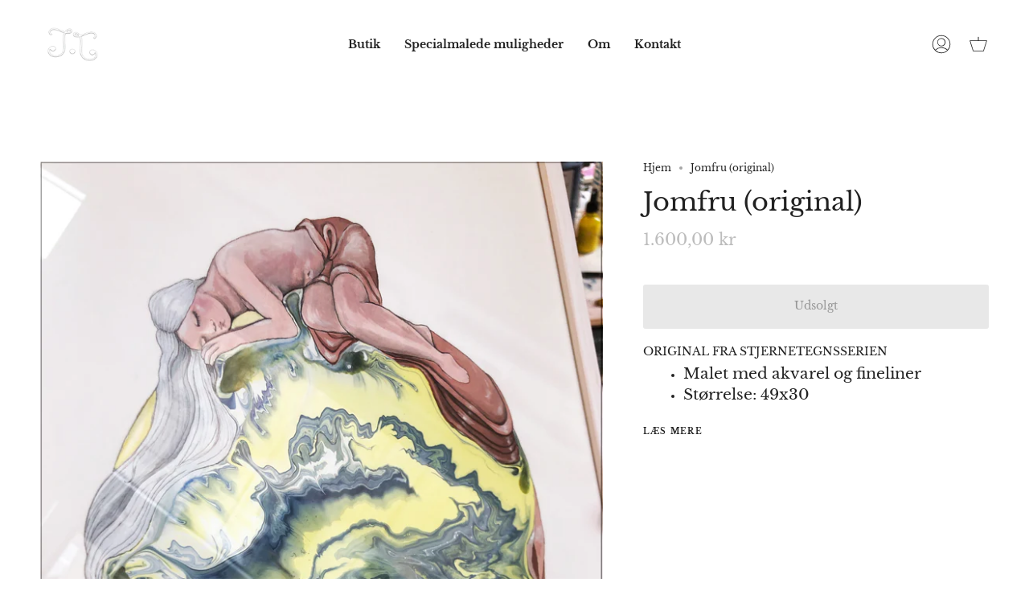

--- FILE ---
content_type: text/html; charset=utf-8
request_url: https://www.joannajensen.com/products/jomfru-original?section_id=api-product-grid-item
body_size: 660
content:
<div id="shopify-section-api-product-grid-item" class="shopify-section">
<div data-api-content>
<div class="product-item large-up--one-quarter medium--one-quarter small--one-whole  product-item--centered product-item--outer-text  product-item--api-product-grid-item-" data-product-grid-item data-slide="||itemIndex||" data-slide-index="||itemIndex||"><div class="product-item__image double__image" data-product-image>
    <a class="product-link product-link--image" href="/products/jomfru-original" aria-label="Jomfru (original) " data-grid-link><div class="product-item__bg lazyload"
          data-grid-slide
          data-aos="img-in"
          data-aos-delay="||itemAosDelay||"
          data-aos-duration="800"
          data-aos-anchor="||itemAnimationAnchor||"
          data-aos-easing="ease-out-quart"
          data-bgset="//www.joannajensen.com/cdn/shop/products/[base64].jpg?v=1625050178 180w 240h,//www.joannajensen.com/cdn/shop/products/[base64].jpg?v=1625050178 360w 480h,//www.joannajensen.com/cdn/shop/products/[base64].jpg?v=1625050178 540w 720h,//www.joannajensen.com/cdn/shop/products/[base64].jpg?v=1625050178 720w 959h,//www.joannajensen.com/cdn/shop/products/[base64].jpg?v=1625050178 900w 1199h,//www.joannajensen.com/cdn/shop/products/[base64].jpg?v=1625050178 1080w 1439h,//www.joannajensen.com/cdn/shop/products/[base64].jpg?v=1625050178 1200w 1599h">&nbsp;</div><div class="product-item__bg__under lazyload" data-bgset="//www.joannajensen.com/cdn/shop/products/DSC05604_180x.jpg?v=1627654723 180w 258h,//www.joannajensen.com/cdn/shop/products/DSC05604_360x.jpg?v=1627654723 360w 516h,//www.joannajensen.com/cdn/shop/products/DSC05604_540x.jpg?v=1627654723 540w 774h,//www.joannajensen.com/cdn/shop/products/DSC05604_720x.jpg?v=1627654723 720w 1032h,//www.joannajensen.com/cdn/shop/products/DSC05604_900x.jpg?v=1627654723 900w 1289h,//www.joannajensen.com/cdn/shop/products/DSC05604_1080x.jpg?v=1627654723 1080w 1547h,//www.joannajensen.com/cdn/shop/products/DSC05604_1296x.jpg?v=1627654723 1296w 1857h,//www.joannajensen.com/cdn/shop/products/DSC05604_1512x.jpg?v=1627654723 1512w 2166h,//www.joannajensen.com/cdn/shop/products/DSC05604_1728x.jpg?v=1627654723 1728w 2476h,//www.joannajensen.com/cdn/shop/products/DSC05604_1950x.jpg?v=1627654723 1950w 2794h,//www.joannajensen.com/cdn/shop/products/DSC05604_2100x.jpg?v=1627654723 2100w 3009h,//www.joannajensen.com/cdn/shop/products/DSC05604_2260x.jpg?v=1627654723 2260w 3238h,//www.joannajensen.com/cdn/shop/products/DSC05604_2450x.jpg?v=1627654723 2450w 3510h,//www.joannajensen.com/cdn/shop/products/DSC05604.jpg?v=1627654723 2480w 3553h">&nbsp;</div>

      <noscript>
        <div class="product-item__image no-js-image" style="background-image:url('//www.joannajensen.com/cdn/shop/products/[base64].jpg?v=1625050178'); background-size: contain; background-position: center center; background-repeat: no-repeat;"></div>
      </noscript>
    </a>

    
  </div>

  <div class="product-information"
    data-aos="fade"
    data-aos-delay="||itemAosDelay||"
    data-aos-duration="800"
    data-aos-anchor="||itemAnimationAnchor||"
    data-product-information>
    <a class="product-link product-link--info" href="/products/jomfru-original" aria-label="Jomfru (original) " data-grid-link><p class="product__grid__title">
        Jomfru (original) 
      </p><span class="price">
        
          <span class="sold-out">Udsolgt</span>
        
      </span>
      
</a>
  </div>
</div></div></div>